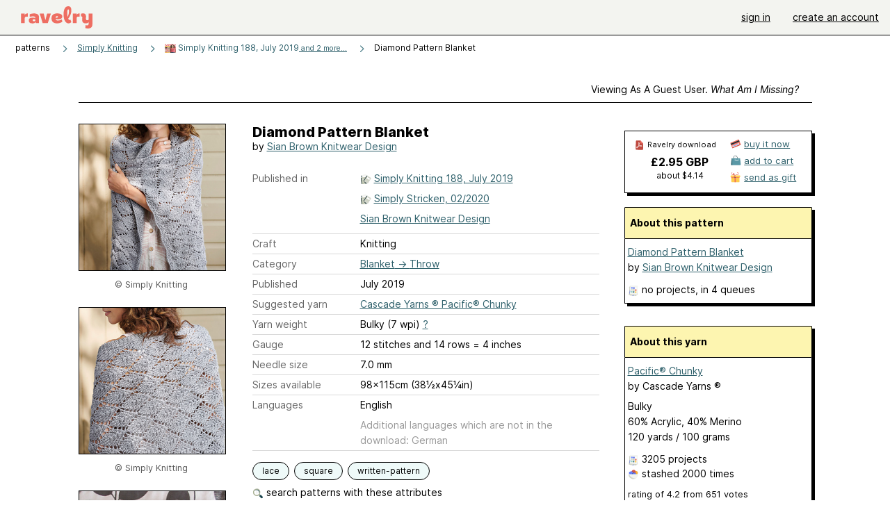

--- FILE ---
content_type: text/html; charset=utf-8
request_url: https://api.ravelry.com/patterns/library/diamond-pattern-blanket-2
body_size: 8452
content:
<!DOCTYPE html>
<html class="with_scroll_padding" data-large-font="0" lang="en" xml:lang="en" xmlns="http://www.w3.org/1999/xhtml">
<head>
<title>Ravelry: Diamond Pattern Blanket pattern by Sian Brown Knitwear Design</title>
<meta content="text/html; charset=utf-8" http-equiv="Content-Type" />
<meta content="jyoGCCS+saMB5k1ZUYDeNgXUH1KgeoO8JU2N9Y1NHl4=" id="authenticity-token" name="authenticity-token" />
<meta content="origin-when-crossorigin" name="referrer" />
<meta content="noodp" name="robots" />
<meta content="&#x000A;This blanket uses a circular needle to create a flat piece of fabric in a falling leaves lace pattern with garter stitch edges.. This is because a blanket is large and heavy, so knitting it on a circular needle means that the cable holds the weight of the fabric and allows you to knit much more easily. You will need 9 x 100 gm balls of yarn and a 7mm circular needle 100 cm long." name="Description" />
<meta content="Ravelry" name="application-name" />
<meta content="Ravelry" name="apple-mobile-web-app-title" />
<link rel="manifest" href="/manifest.webmanifest?v=20231002">
<link href="https://style-cdn.ravelrycache.com/stylesheets/ravelry_legacy_v1_2_2511201357.css" rel="Stylesheet" type="text/css" />
<link href="https://style-cdn.ravelrycache.com/stylesheets/ravelry_components_v1_2_2511201817.css" rel="Stylesheet" type="text/css" />


<script src="https://style-cdn.ravelrycache.com/javascripts/base11_2406161035.js" type="text/javascript"></script>
<script src="https://style-cdn.ravelrycache.com/javascripts/ravelry_2601201825.js" type="text/javascript"></script>





<link rel="apple-touch-icon" sizes="57x57" href="/images/assets/favicons/apple-touch-icon-57x57.png?v=2">
<link rel="apple-touch-icon" sizes="60x60" href="/images/assets/favicons/apple-touch-icon-60x60.png?v=2">
<link rel="apple-touch-icon" sizes="72x72" href="/images/assets/favicons/apple-touch-icon-72x72.png?v=2">
<link rel="apple-touch-icon" sizes="76x76" href="/images/assets/favicons/apple-touch-icon-76x76.png?v=2">
<link rel="apple-touch-icon" sizes="114x114" href="/images/assets/favicons/apple-touch-icon-114x114.png?v=2">
<link rel="apple-touch-icon" sizes="120x120" href="/images/assets/favicons/apple-touch-icon-120x120.png?v=2">
<link rel="apple-touch-icon" sizes="144x144" href="/images/assets/favicons/apple-touch-icon-144x144.png?v=2">
<link rel="apple-touch-icon" sizes="152x152" href="/images/assets/favicons/apple-touch-icon-152x152.png?v=2">
<link rel="apple-touch-icon" sizes="180x180" href="/images/assets/favicons/apple-touch-icon-180x180.png?v=2">
<link rel="icon" type="image/png" href="/images/assets/favicons/android-chrome-192x192.png?v=2" sizes="192x192">
<link rel="icon" type="image/png" href="/images/assets/favicons/favicon-16x16.png?v=2" sizes="16x16">
<link rel="icon" type="image/png" href="/images/assets/favicons/favicon-32x32.png?v=2" sizes="32x32">
<link rel="icon" type="image/png" href="/images/assets/favicons/favicon-96x96.png?v=2" sizes="96x96">
<meta name="msapplication-TileImage" content="/images/assets/favicons/mstile-144x144.png?v=2">
<meta content="@ravelry" name="twitter:site">
<meta content="summary_large_image" name="twitter:card">
<meta content="Diamond Pattern Blanket pattern by Sian Brown Knitwear Design" name="twitter:title">
<meta content="
This blanket uses a circular needle to create a flat piece of fabric in a falling leaves lace pattern with garter stitch edges.. This is because a blanket is large and heavy, so knitting it on a circular needle means that the cable holds the weight of the fabric and allows you to knit much more easily. You will need 9 x 100 gm balls of yarn and a 7mm circular needle 100 cm long.
" name="twitter:description">
<meta content="https://images4-a.ravelrycache.com/uploads/patrizia57/642186812/SKM188SpiritInTheSky_medium2.jpg" name="twitter:image:src">
<meta content="https://images4-a.ravelrycache.com/uploads/patrizia57/642186812/SKM188SpiritInTheSky_medium2.jpg" name="twitter:image">
<meta content="product" property="og:type">
<meta content="2.95" property="og:price:amount">
<meta content="GBP" property="og:price:currency">
<meta content="Ravelry" property="og:site_name">
<meta content="Diamond Pattern Blanket pattern by Sian Brown Knitwear Design" property="og:title">
<meta content="
This blanket uses a circular needle to create a flat piece of fabric in a falling leaves lace pattern with garter stitch edges.. This is because a blanket is large and heavy, so knitting it on a circular needle means that the cable holds the weight of the fabric and allows you to knit much more easily. You will need 9 x 100 gm balls of yarn and a 7mm circular needle 100 cm long.
" property="og:description">
<meta content="https://images4-f.ravelrycache.com/uploads/patrizia57/642186812/SKM188SpiritInTheSky_small2.jpg#webp" property="og:image">
<meta content="1723220831" property="og:updated_time">
<script type="application/ld+json">{"@context":"https://schema.org/","@type":"Product","name":"Diamond Pattern Blanket","image":["https://images4-f.ravelrycache.com/uploads/patrizia57/642186812/SKM188SpiritInTheSky_medium.jpg"],"description":"\nThis blanket uses a circular needle to create a flat piece of fabric in a falling leaves lace pattern with garter stitch edges.. This is because a blanket is large and heavy, so knitting it on a circular needle means that the cable holds the weight of the fabric and allows you to knit much more easily. You will need 9 x 100 gm balls of yarn and a 7mm circular needle 100 cm long.\n","sku":"SBKD-952474","brand":{"@type":"Brand","name":"Sian Brown Knitwear Design"},"offers":{"@type":"Offer","url":"https://www.ravelry.com/patterns/diamond-pattern-blanket-2","priceCurrency":"GBP","price":"2.95","fileFormat":"application/pdf","itemCondition":"https://schema.org/NewCondition","availability":"https://schema.org/OnlineOnly","hasMerchantReturnPolicy":{"@type":"MerchantReturnPolicy","applicableCountry":"US","returnPolicyCategory":"https://schema.org/MerchantReturnNotPermitted"}}}</script>
<link rel="search" type="application/opensearchdescription+xml" title="Ravelry" href="http://www.ravelry.com/search.xml">
<script async defer data-domain="ravelry.com" src="https://plausible.io/js/plausible.js"></script>
</head>
<body class="patterns patterns_show show_action  with_responsive with_subnavigation with_subnavigation--all   wide_core_item_page normal with_frontend_v1_2 with_navigation_v2 with_typeface_default theme_automatic theme_merino theme_light_merino">
<div id="page">
<div data-autohide-nav-touch="1" data-autohide-nav="0" data-disable-auto-emoji="0" data-disable-facebook="0" data-disable-forums-menu="0" data-disable-magic-mentions="0" data-disable-quick-magic-links="0" data-flair-week="0" data-light-theme="merino" data-photos-add-to-tail="0" data-photos-auto-edit="0" data-stop-gifs="0" data-theme-disable-switching="0" data-theme="merino" id="user_preference_data" style="display: none"></div>
<div id="page_header">
<div class="navigation_v2" id="navigation_v2" role="navigation">
<span class="navigation_v2__pillarbox navigation_v2__pillarbox--first"></span>
<a class="navigation_v2__logo rsp_hidden" href="/">
<img alt="Ravelry Logo" class="navigation_v2__logo__secondary navigation_v2__logo__secondary--guest rsp_hidden" id="navigation_logo_secondary" src="https://style-cdn.ravelrycache.com/images/assets/logos/secondary.svg" style="display: none;" />
<img alt="Ravelry Logo" class="navigation_v2__logo__text" id="navigation_logo_text" src="https://style-cdn.ravelrycache.com/images/assets/logos/primary.svg" />
</a>
<a href="/" class="rsp_only navigation_v2__tab navigation_v2__tab--active">ravelry</a>
<a class="navigation_v2__tab registered_preview" href="#" style="display: none;">patterns</a>
<a class="navigation_v2__tab registered_preview" href="#" style="display: none;">yarns</a>
<a class="navigation_v2__tab registered_preview" href="#" style="display: none;">people</a>
<a class="navigation_v2__tab registered_preview" href="#" style="display: none;">groups</a>
<span class="navigation_v2__spacer navigation_v2__spacer--guestlogin"></span>
<a class="navigation_v2__tab registered_preview" href="#" style="display: none;">forums</a>
<a class="navigation_v2__tab registered_preview" href="#" style="display: none;">my notebook</a>
<a class="rsp_only navigation_v2__tab navigation_v2__tab--guestlogin" href="/" title="Ravelry">
<img alt="" src="https://style-cdn.ravelrycache.com/images/assets/logos/primary.svg" />
</a>
<div class="navigation_v2__tab navigation_v2__tab--guestlogin">
<a href="/account/login?return_to=/patterns/library/diamond-pattern-blanket-2">sign in</a>
</div>
<div class="navigation_v2__tab navigation_v2__tab--guestlogin">
<a href="/invitations">create an account</a>
</div>
<span class="rsp_only navigation_v2__spacer navigation_v2__spacer--guestlogin"></span>
<span class="navigation_v2__pillarbox navigation_v2__pillarbox--last"></span>
</div>
</div>
<div id="searchlight_window">
<div class="searchlight_dialog">
<div class="searchlight_dialog__search">
<form autocomplete="off" class="fancy_form searchlight_dialog__form" onsubmit="R.searchlight.search(); return false;">
<input autocomplete="off" class="searchlight_dialog__search_box" id="searchlight_dialog_input" placeholder="search by name: patterns, yarns, people..." type="text" />
<img alt="" aria-hidden="true" class="searchlight_dialog__progress icon_16 o-icon--loading_tiny_alternate o-icon o-icon--xs" id="searchlight_dialog_progress" src="https://style-cdn.ravelrycache.com/images/assets/icons/ui/tiny-loader.svg?v=34" style="display: none;" />
</form>
<div class="searchlight_dialog__results" id="searchlight_dialog_results"></div>
<div class="searchlight_dialog__advanced_links" id="searchlight_dialog_links">
<div style="padding-bottom: 1em;">
advanced search
</div>
<ul class="searchlight_dialog__advanced_links__list">
<li><a href="/patterns/search#query=" class="searchlight_dialog__advanced_links__link" id="searchlight_patterns_advanced">patterns</a></li>
<li><a href="/projects/search#query=" class="searchlight_dialog__advanced_links__link">projects</a></li>
<li><a href="/designers/search#query=" class="searchlight_dialog__advanced_links__link">designers</a></li>
<li><a href="/sources/search#query=" class="searchlight_dialog__advanced_links__link">sources</a></li>
</ul>
<ul class="searchlight_dialog__advanced_links__list">
<li><a href="/yarns/search#query=" class="searchlight_dialog__advanced_links__link">yarns</a></li>
<li><a href="/stash/search#query=" class="searchlight_dialog__advanced_links__link">stashes</a></li>
<li><a href="/shops/search#query=" class="searchlight_dialog__advanced_links__link">yarn shops</a></li>
<li><a href="/yarns/brands/search#query=" class="searchlight_dialog__advanced_links__link">brands</a></li>
<li><a href="/fiber/stash/search#query=" class="searchlight_dialog__advanced_links__link">fiber</a></li>
</ul>
<ul class="searchlight_dialog__advanced_links__list">
<li><a href="/people/search#query=" class="searchlight_dialog__advanced_links__link">people</a></li>
<li><a href="/groups/search#alive=yes&amp;query=" class="searchlight_dialog__advanced_links__link">groups</a></li>
<li><a href="/discuss/search#query=&amp;view=posts" class="searchlight_dialog__advanced_links__link">forum posts</a></li>
<li><a href="/discuss/search#query=&amp;view=topics" class="searchlight_dialog__advanced_links__link">topics</a></li>
<li><a href="/events/search#query=" class="searchlight_dialog__advanced_links__link">events</a></li>
</ul>
<div style="clear:both;" class="c_d"></div>

</div>
</div>
<div class="searchlight_dialog__recently_viewed" id="searchlight_dialog_recently_viewed"></div>
<div class="searchlight_dialog__saved_searches" id="searchlight_dialog_saved_searches"></div>
<div style="clear:both;" class="c_d"></div>
</div>

</div>
<div id="content" role="main">
<div id="main"></div>
<div class="page_title">
Diamond Pattern Blanket
<span class="page_title__subtitle">
by <a href="https://api.ravelry.com/designers/sian-brown-knitwear-design">Sian Brown Knitwear Design</a>
</span>
</div>
<div class="rsp_only" id="mobile_tool_buttons" style="display: none"></div>
<div class="heading patterns_heading rsp_hidden">
<h2 class="breadcrumbs  breadcrumbs--subnavigation"><span class="navigation_v2__pillarbox navigation_v2__pillarbox--first"></span><span class="breadcrumbs__crumbs"><span class="breadcrumbs__crumb"><strong><span class="r_link_to ">patterns</span></strong></span> <span class="breadcrumb_divider breadcrumbs__divider">></span> <span class="breadcrumbs__crumb"><a href="https://api.ravelry.com/patterns/periodicals/simply-knitting">Simply Knitting</a></span> <span class="breadcrumb_divider breadcrumbs__divider">></span> <span class="breadcrumbs__crumb"><span class="breadcrumbs__crumb__menu" data-menu-content-url="https://api.ravelry.com/patterns/library/diamond-pattern-blanket-2/navigation_sources"><a href="https://api.ravelry.com/patterns/sources/simply-knitting-188-july-2019"><img alt="" class="breadcrumbs__indicator subnavigation_only" src="https://images4-f.ravelrycache.com/uploads/PeggyO2001/638853421/upload_small2" /> Simply Knitting 188, July 2019<span class='breadcrumbs__crumb__note'> and 2 more...</span></a><div class="breadcrumbs__menu " style="position: absolute; display: none;"><ul aria-haspopup="true" class="navigation_v2__menu"></ul></div></span></span> <span class="breadcrumb_divider breadcrumbs__divider">></span> <span class="breadcrumbs__crumb breadcrumbs__crumb--active">Diamond Pattern Blanket</span></span> <span class="breadcrumbs__tools"></span><span class="navigation_v2__pillarbox navigation_v2__pillarbox--last"></span></h2></div>
<div class="core_item_container editor tab_bar_container tab_bar_container--guest tab_bar_container--with_button_box tab_bar_container--with_hero">
<div class="tabs tabs--subnavigation tabs--tab_builder tab_bar_responsive tabs--subnavigation_overflowable tabs--with_page_type tabs--tabset_pattern tab_bar_responsive--with_counts tab_bar_responsive--with_border tab_bar_responsive--with_ellipsis_menu patterns_tabs" data-tabset-id="pattern" id="tabset"><div class="tabs__shim"></div><div class="tabs__sections tabs__sections--subnavigation"><ul class="rsp_hidden tabs__sections__page_type"><li><img alt="" aria-hidden="true" class="icon_16 o-icon--patterns o-icon o-icon--xs" src="https://style-cdn.ravelrycache.com/images/assets/icons/patterns.svg?v=34" /> Pattern</li></ul><ul class="rsp_hidden tabs__sections__default"><li class="tab_bar_container__guest_link"><span class="static_tab" id="guest_tab"><a href="#" onclick="R.patterns.previewRegisteredFeatures(); return false;">Viewing as a guest user. <span>What am I missing?</span><div class="c-navigation_indicator"><div class="c-navigation_indicator__snake"></div></div></a></span></li> <li aria-current="page" id="current"><span class="static_tab" id="show_tab"><a href="https://api.ravelry.com/patterns/library/diamond-pattern-blanket-2">details<div class="c-navigation_indicator"><div class="c-navigation_indicator__snake"></div></div></a></span></li> <li class="tab_bar_responsive__overflow"><span class="static_tab" id="yarns_tab"><a href="https://api.ravelry.com/patterns/library/diamond-pattern-blanket-2/yarns">yarn ideas<div class="c-navigation_indicator"><div class="c-navigation_indicator__snake"></div></div></a></span></li> <li><span class="static_tab" id="people_tab"><a href="https://api.ravelry.com/patterns/library/diamond-pattern-blanket-2/people"> projects<div class="c-navigation_indicator"><div class="c-navigation_indicator__snake"></div></div></a></span></li> <li class="tab_bar_responsive__overflow--auto"><span class="static_tab" id="comments_tab"><a href="https://api.ravelry.com/patterns/library/diamond-pattern-blanket-2/comments">comments (1)<div class="c-navigation_indicator"><div class="c-navigation_indicator__snake"></div></div></a></span></li> <li class="tab_bar_responsive__overflow rsp_only"><span class="static_tab" id="editors_tab"><a href="https://api.ravelry.com/patterns/library/diamond-pattern-blanket-2/editors"> editing<div class="c-navigation_indicator"><div class="c-navigation_indicator__snake"></div></div></a></span></li> <li><span class="static_tab" id="ellipsis_tab"><a class="rsp_hidden" href="#" onclick="R.quicknav.open('https://api.ravelry.com/patterns/library/diamond-pattern-blanket-2/navigation_quicknav'); return false;" title="More..."><img alt="More options" class="icon_16 o-icon--more_menu_horizontal o-icon o-icon--xs" id="navigation_selector_952474" src="https://style-cdn.ravelrycache.com/images/assets/icons/more-horizontal-on-light.svg?v=34" title="More options" /><div class="c-navigation_indicator"><div class="c-navigation_indicator__snake"></div></div></a></span></li></ul><a class="tabs__overflow_indicator subnavigation_only"><img alt="Expand" class="icon_16 o-icon--tabs_expand o-icon o-icon--xs" src="https://style-cdn.ravelrycache.com/images/assets/icons/arrow-double-chevron-right.svg?v=34" /></a><ul class="tabs__sections__priority rsp_hidden"><li aria-current="page" id="current"><span class="static_tab" id="show_tab"><a href="https://api.ravelry.com/patterns/library/diamond-pattern-blanket-2">details<div class="c-navigation_indicator"><div class="c-navigation_indicator__snake"></div></div></a></span></li></ul></div><div class="tabs__shim"></div><ul class="tabs__legacy"><li class="tab_bar_container__guest_link"><span class="static_tab" id="guest_tab"><a href="#" onclick="R.patterns.previewRegisteredFeatures(); return false;">Viewing as a guest user. <span>What am I missing?</span><div class="c-navigation_indicator"><div class="c-navigation_indicator__snake"></div></div></a></span></li> <li aria-current="page" id="current"><span class="static_tab" id="show_tab"><a href="https://api.ravelry.com/patterns/library/diamond-pattern-blanket-2">details<div class="c-navigation_indicator"><div class="c-navigation_indicator__snake"></div></div></a></span></li> <li class="tab_bar_responsive__overflow"><span class="static_tab" id="yarns_tab"><a href="https://api.ravelry.com/patterns/library/diamond-pattern-blanket-2/yarns">yarn ideas<div class="c-navigation_indicator"><div class="c-navigation_indicator__snake"></div></div></a></span></li> <li><span class="static_tab" id="people_tab"><a href="https://api.ravelry.com/patterns/library/diamond-pattern-blanket-2/people"> projects<div class="c-navigation_indicator"><div class="c-navigation_indicator__snake"></div></div></a></span></li> <li class="tab_bar_responsive__overflow--auto"><span class="static_tab" id="comments_tab"><a href="https://api.ravelry.com/patterns/library/diamond-pattern-blanket-2/comments">comments (1)<div class="c-navigation_indicator"><div class="c-navigation_indicator__snake"></div></div></a></span></li> <li class="tab_bar_responsive__overflow rsp_only"><span class="static_tab" id="editors_tab"><a href="https://api.ravelry.com/patterns/library/diamond-pattern-blanket-2/editors"> editing<div class="c-navigation_indicator"><div class="c-navigation_indicator__snake"></div></div></a></span></li> <li><span class="static_tab" id="ellipsis_tab"><a class="rsp_hidden" href="#" onclick="R.quicknav.open('https://api.ravelry.com/patterns/library/diamond-pattern-blanket-2/navigation_quicknav'); return false;" title="More..."><img alt="More options" class="icon_16 o-icon--more_menu_horizontal o-icon o-icon--xs" id="navigation_selector_952474" src="https://style-cdn.ravelrycache.com/images/assets/icons/more-horizontal-on-light.svg?v=34" title="More options" /><div class="c-navigation_indicator"><div class="c-navigation_indicator__snake"></div></div></a></span></li><li class="tab_bar_responsive__spacer rsp_only"></li><li class="tab_bar_responsive__show_more rsp_only"><span class="static_tab" id="responsive_more_tab"><a href="#">•••<div class="c-navigation_indicator"><div class="c-navigation_indicator__snake"></div></div></a></span></li></ul></div><div class="panels">
<div class="panel core_item_panel" id="show_panel">
<div class="photo_gallery_container" data-debug="none" id="pattern_gallery_container">
<div class="photo_gallery_hero rsp_only">
<div class="touch_gallery__item" id="slideshow_element">
<img class="lazy_srcset lazy_srcset--loading" data-lazy-srcset="https://images4-f.ravelrycache.com/uploads/patrizia57/642186812/SKM188SpiritInTheSky_small2.jpg 1x, https://images4-a.ravelrycache.com/uploads/patrizia57/642186812/SKM188SpiritInTheSky_medium2.jpg 2x" height="100.0vw" id="hero_photo_86729288" onclick="R.photos.responsiveFullscreen(this); return false;" src="https://images4-g.ravelrycache.com/uploads/patrizia57/642186812/SKM188SpiritInTheSky_thumbnail.jpg" />
</div>
</div>

<div class="photo_gallery resizable_photo_gallery resizable_photo_gallery--size_5">
<div class="photo_gallery__section photo_gallery__section--1 section">
<div class="photo_border framed_photo photo_gallery__border "><div class="photo_frame photo_gallery__frame real_photo"><div class="photo photo_gallery__photo full_height_photo zoomable_photo" id="photo_86729288"><picture><source media="(max-width: 487px)" srcset="[data-uri]" /><img alt="" class="" data-image-height="210" data-image-width="210" data-photo-id="86729288" height="false" src="https://images4-f.ravelrycache.com/uploads/patrizia57/642186812/SKM188SpiritInTheSky_small2.jpg" srcset="https://images4-f.ravelrycache.com/uploads/patrizia57/642186812/SKM188SpiritInTheSky_small2.jpg 1x, https://images4-f.ravelrycache.com/uploads/patrizia57/642186812/SKM188SpiritInTheSky_medium.jpg 2x" style="left: 0px;width: 210px; max-width: 210px;" width="210" /></picture></div></div></div>
<div class="copyright rsp_hidden">
&copy Simply Knitting
</div>
</div>
<div class="photo_gallery__section photo_gallery__section--2 section">
<div class="photo_border framed_photo photo_gallery__border "><div class="photo_frame photo_gallery__frame real_photo"><div class="photo photo_gallery__photo zoomable_photo" id="photo_86729289"><picture><source media="(max-width: 487px)" srcset="[data-uri]" /><img alt="" class="" data-image-height="210" data-image-width="210" data-photo-id="86729289" height="210" src="https://images4-f.ravelrycache.com/uploads/patrizia57/642186813/SKM188SpiritInTheSky2_small2.jpg" srcset="https://images4-f.ravelrycache.com/uploads/patrizia57/642186813/SKM188SpiritInTheSky2_small2.jpg 1x, https://images4-f.ravelrycache.com/uploads/patrizia57/642186813/SKM188SpiritInTheSky2_medium.jpg 2x" style="left: 0px;top: 0px;width: 210px; max-width: 210px;" width="210" /></picture></div></div></div>
<div class="copyright rsp_hidden">
&copy Simply Knitting
</div>
</div>
<div class="photo_gallery__section photo_gallery__section--3 section">
<div class="photo_border framed_photo photo_gallery__border "><div class="photo_frame photo_gallery__frame real_photo"><div class="photo photo_gallery__photo zoomable_photo" id="photo_92137020"><picture><source media="(max-width: 487px)" srcset="[data-uri]" /><img alt="" class="" data-image-height="222" data-image-width="296" data-photo-id="92137020" height="222" src="https://images4-g.ravelrycache.com/uploads/KDES1/686618139/IMG_4371_small2.JPG" srcset="https://images4-g.ravelrycache.com/uploads/KDES1/686618139/IMG_4371_small2.JPG 1x, https://images4-g.ravelrycache.com/uploads/KDES1/686618139/IMG_4371_medium.JPG 2x" style="left: -43px;top: -6px;width: 296px; max-width: 296px;" width="296" /></picture></div></div></div>
<div class="copyright rsp_hidden">
&copy Sian Brown Knitwear Design
</div>
</div>
<div class="photo_gallery__section photo_gallery__section--4 section">
<div class="photo_border framed_photo photo_gallery__border "><div class="photo_frame photo_gallery__frame real_photo"><div class="photo photo_gallery__photo zoomable_photo" id="photo_92137019"><picture><source media="(max-width: 487px)" srcset="[data-uri]" /><img alt="" class="" data-image-height="222" data-image-width="296" data-photo-id="92137019" height="222" src="https://images4-g.ravelrycache.com/uploads/KDES1/686618131/IMG_4374_small2.JPG" srcset="https://images4-g.ravelrycache.com/uploads/KDES1/686618131/IMG_4374_small2.JPG 1x, https://images4-g.ravelrycache.com/uploads/KDES1/686618131/IMG_4374_medium.JPG 2x" style="left: -43px;top: -6px;width: 296px; max-width: 296px;" width="296" /></picture></div></div></div>
<div class="copyright rsp_hidden">
&copy Sian Brown Knitwear Design
</div>
</div>
<div class="photo_gallery__section photo_gallery__section--5 section">
<div class="photo_border framed_photo photo_gallery__border "><div class="photo_frame photo_gallery__frame real_photo"><div class="photo photo_gallery__photo zoomable_photo" id="photo_92137017"><picture><source media="(max-width: 487px)" srcset="[data-uri]" /><img alt="" class="height_lock " data-image-height="320" data-image-width="240" data-photo-id="92137017" height="320" src="https://images4-g.ravelrycache.com/uploads/KDES1/686618111/IMG_4366_small2.JPG" srcset="https://images4-g.ravelrycache.com/uploads/KDES1/686618111/IMG_4366_small2.JPG 1x, https://images4-g.ravelrycache.com/uploads/KDES1/686618111/IMG_4366_medium.JPG 2x" style="left: -6px;top: -46px;" width="240" /></picture></div></div></div>
<div class="copyright rsp_hidden">
&copy Sian Brown Knitwear Design
</div>
</div>
<div class="photo_gallery__section photo_gallery__section--6 section">
<div class="photo_border framed_photo photo_gallery__border "><div class="photo_frame photo_gallery__frame real_photo"><div class="photo photo_gallery__photo zoomable_photo" id="photo_92137016"><picture><source media="(max-width: 487px)" srcset="[data-uri]" /><img alt="" class="height_lock " data-image-height="320" data-image-width="240" data-photo-id="92137016" height="320" src="https://images4-g.ravelrycache.com/uploads/KDES1/686618107/IMG_4367_small2.JPG" srcset="https://images4-g.ravelrycache.com/uploads/KDES1/686618107/IMG_4367_small2.JPG 1x, https://images4-g.ravelrycache.com/uploads/KDES1/686618107/IMG_4367_medium.JPG 2x" style="left: -6px;top: -46px;" width="240" /></picture></div></div></div>
<div class="copyright rsp_hidden">
&copy Sian Brown Knitwear Design
</div>
</div>
<div style="clear:both;" class="c_d"></div>
<div class="buy_box_section rsp_hidden" style="text-align: center; margin-right: 21px; padding-top: 10px;">



</div>

</div>
</div>

<div class="show view_core_item view_core_item--legacy core_item_content">
<h2 class="rsp_hidden">
Diamond Pattern Blanket

</h2>
<div class="pattern_author core_item_content__attribution">
by <a href="https://api.ravelry.com/designers/sian-brown-knitwear-design">Sian Brown Knitwear Design</a>
</div>
<div class="fields core_item_inner core_item_content__fields">
<fieldset>
<div class="field core_item_content__field">
<label class="core_item_content__label">Published in</label>
<div class="value">
<div class="source" style="margin-bottom: .5em;">
<img alt="" aria-hidden="true" class="inline icon_16 o-icon--booklet_alternate o-icon o-icon--xs" height="16" src="https://style-cdn.ravelrycache.com/images/assets/icons/booklets.svg?v=34" style="border: 0; padding: 0;" title="Printed: this source is a book, magazine, or pamphlet" width="16" />
<a href="https://api.ravelry.com/patterns/sources/simply-knitting-188-july-2019">Simply Knitting 188, July 2019</a>
</div>
<div class="source" style="margin-bottom: .5em;">
<img alt="" aria-hidden="true" class="inline icon_16 o-icon--booklet_alternate o-icon o-icon--xs" height="16" src="https://style-cdn.ravelrycache.com/images/assets/icons/booklets.svg?v=34" style="border: 0; padding: 0;" title="Printed: this source is a book, magazine, or pamphlet" width="16" />
<a href="https://api.ravelry.com/patterns/sources/simply-stricken-02-2020">Simply Stricken, 02/2020</a>
</div>
<div class="source" style="margin-bottom: .5em;">
<a href="https://api.ravelry.com/patterns/sources/sian-brown-knitwear-design">Sian Brown Knitwear Design</a>
</div>

</div>
</div>
<div class="field core_item_content__field">
<label class="core_item_content__label">Craft</label>
<div class="value">
Knitting
</div>
</div>
<div class="field core_item_content__field">
<label class="core_item_content__label">Category</label>
<div class="value">
<div class="category"><a href="/patterns/popular/throw"><span>Blanket</span> &rarr; <span>Throw</span></a></div>
</div>
</div>
<div class="field core_item_content__field">
<label class="core_item_content__label">Published</label>
<div class="value">
July
2019
</div>
</div>
<div class="field core_item_content__field">
<label class="core_item_content__label">
Suggested yarn
</label>
<div class="value core_item_content__value"><a href="https://api.ravelry.com/yarns/library/cascade-yarns-pacific-chunky">Cascade Yarns ® Pacific® Chunky</a></div>
</div>
<div class="field core_item_content__field" id="in_my_stash_uncached" style="display: none;"></div>
<div class="field core_item_content__field" id="queued_uncached" style="display: none;"></div>
<div class="field core_item_content__field">
<label class="core_item_content__label">
Yarn weight
</label>
<div class="value">
Bulky (7 wpi)
<a href="#" onclick="R.utils.popup({title: 'Yarn weight help', height: 400, width: 780, url: '/help/yarn/weights?highlight=4'}); return false;"> ? </a>
</div>
</div>
<div class="field core_item_content__field">
<label class="core_item_content__label">Gauge</label>
<div class="value">
12 stitches and 14 rows = 4 inches
</div>
</div>
<div class="field core_item_content__field">
<label class="core_item_content__label">Needle size</label>
<div class="value">7.0 mm</div>
</div>
<div class="field core_item_content__field">
<label class="core_item_content__label">Sizes available</label>
<div class="value">
98x115cm (38½x45¼in)
</div>
</div>
<div class="field core_item_content__field core_item_content__field--languages" id="language_field">
<label class="core_item_content__label">Languages</label>
<div class="value">
<span class="core_item_content__field__language">
English
</span>
<span class="core_item_content__field__additional_language">
Additional languages which are not in the download:
German
</span>
</div>
</div>

<div class="core_item__tags">
<div class="value" style="margin-left: 0; margin-top: 16px;">
<ul class="tag_set">
<li class="tag">
<a href="/patterns/attributes/lace" title="a pattern of stable holes that are arranged to create a decorative fabric">lace</a>
</li>
<li class="tag">
<a href="/patterns/attributes/square" title="four-sided with all sides of equal length, adjacent sides are at 90 degree angles to  each other">square</a>
</li>
<li class="tag">
<a href="/patterns/attributes/written-pattern" title="uses words to describe the techniques involved">written-pattern</a>
</li>
<li style="background: transparent;">
<a class="with_img" href="#" id="similar_search_link" onclick="R.patterns.similarSearch(952474); return false;" style="background-color: transparent; white-space: nowrap;"><img alt="Search" class="inline icon_16 o-icon--search_label o-icon o-icon--xs" height="16" src="https://style-cdn.ravelrycache.com/images/assets/icons/search-general.svg?v=34" style="border: none;" title="build a similar search" width="16" /> search patterns with these attributes</a>
</li>
</ul>
<div style="clear:both;" class="c_d"></div>
</div>
</div>
</fieldset>
</div>
<div id="prenotes" style="scroll-margin: 6rem;"></div>
<div class="downloadable core_item_content__text_block responsive_stack--1 rsp_hidden">
<!-- / buy box placeholder -->
</div>
<div class="downloadable core_item_content__text_block">
<span class="pattern_availability_long">This pattern is available</span>
 for <strong>£2.95 GBP</strong>
<img alt="" aria-hidden="true" class="icon_16 o-icon--buy_now o-icon o-icon--xs" src="https://style-cdn.ravelrycache.com/images/assets/icons/credit-card.svg?v=34" />
<a href="#" onclick="R.shop.buyPattern(952474); return false;">buy it now</a>

</div>
<div class="notes markdown core_item_content__text_block core_item_content__text_block--notes">

<p>This blanket uses a circular needle to create a flat piece of fabric in a falling leaves lace pattern with garter stitch edges.. This is because a blanket is large and heavy, so knitting it on a circular needle means that the cable holds the weight of the fabric and allows you to knit much more easily. You will need 9 x 100 gm balls of yarn and a 7mm circular needle 100 cm long.</p>

</div>
</div>
<div class="sidebar core_item_sidebar core_item_sidebar--patterns">
<div class="registered_preview rsp_hidden" id="tool_buttons" style="display: none;">
<div id="button_box">
<a class="button favorites_button" href="#">
<img alt="" aria-hidden="true" class="icon_16 o-icon--favorites_add o-icon o-icon--xs" src="https://style-cdn.ravelrycache.com/images/assets/icons/favorites.svg?v=34" />
<span>save in favorites</span>
</a>
<a class="button queue_button" href="#">
<img alt="" aria-hidden="true" class="icon_16 o-icon--queue_add o-icon o-icon--xs" src="https://style-cdn.ravelrycache.com/images/assets/icons/queue.svg?v=34" />
<span>add to queue</span>
</a>
</div>
</div>
<div style="clear:both;" class="c_d"></div>
<div id="store">
<div class="download_plate giftable_download_plate rsp_hidden" id="pattern_buy_box">
<div class="download_plate__title_wrapper" style="position: relative;">
<div class="download_plate__title rsp_hidden">
<img alt="" aria-hidden="true" class="inline icon_16 o-icon--pdf o-icon o-icon--xs" src="https://style-cdn.ravelrycache.com/images/assets/icons/pdf.svg?v=34" />
Ravelry download
</div>
</div>
<strong class="price">
<a href="#" class="price_retail" onclick="R.shop.buyPattern(952474); return false;">£2.95 GBP</a>
<div class="price_note price_note--local_price">
<a href="#" onclick="R.shop.buyPattern(952474); return false;">about $4.14</a>
</div>
</strong>
<div class="buy_options">
<a href="#" class="clicker clicker_container clicker_v2 clicker_v2--standard rsp_only action_sheet_trigger" onclick="R.controls.actionSheet('pattern_action_sheet'); return false;" role="button"><img alt="" aria-hidden="true" class="icon_16 o-icon--cart o-icon o-icon--xs" src="https://style-cdn.ravelrycache.com/images/assets/icons/cart.svg?v=34" /><span>Purchase</span></a>
<div class="option">
<img alt="" aria-hidden="true" class="inline icon_16 o-icon--buy_now o-icon o-icon--xs" src="https://style-cdn.ravelrycache.com/images/assets/icons/credit-card.svg?v=34" />
<a href="#" onclick="R.shop.buyPattern(952474); return false;"><span class="rsp_hidden">buy it now</span><span class="rsp_only">buy now</span></a>
</div>
<div class="option cart_option">
<img alt="" aria-hidden="true" class="inline icon_16 o-icon--cart_add o-icon o-icon--xs" src="https://style-cdn.ravelrycache.com/images/assets/icons/cart.svg?v=34" />
<a href="#" onclick="R.shop.addToCart(594039); return false;" title="add to cart"><span class="rsp_hidden">add to cart</span></a>
</div>
<div class="option gift_option">
<img alt="" aria-hidden="true" class="inline icon_16 o-icon--gift_send o-icon o-icon--xs" src="https://style-cdn.ravelrycache.com/images/assets/icons/gift.svg?v=34" title="Send as gift" />
<a href="#" id="gift_pattern_link" onclick="R.shop.giftProduct(39119, 594039); return false;" title="send as gift"><span class="rsp_hidden">send as gift</span></a>
</div>
</div>
<div class="action_sheet_container rsp_only">
<div class="action_sheet action_sheet--links" id="pattern_action_sheet">
<a href="#" onclick="R.shop.buyPattern(952474); return false;"><img alt="" aria-hidden="true" class="icon_16 o-icon--buy_now o-icon o-icon--xs" src="https://style-cdn.ravelrycache.com/images/assets/icons/credit-card.svg?v=34" /> Buy it now</a>
<a href="#" onclick="R.shop.addToCart(594039); return false;"><img alt="" aria-hidden="true" class="icon_16 o-icon--cart o-icon o-icon--xs" src="https://style-cdn.ravelrycache.com/images/assets/icons/cart.svg?v=34" /> Add to cart</a>
<a href="#" onclick="R.shop.giftProduct(39119, 594039); return false;"><img alt="" aria-hidden="true" class="icon_16 o-icon--gift_send o-icon o-icon--xs" src="https://style-cdn.ravelrycache.com/images/assets/icons/gift.svg?v=34" /> Send as gift</a>
<a class="action_sheet__cancel" href="#" onclick="true; return false;"><img alt="" aria-hidden="true" class="icon_16 o-icon--cancel o-icon o-icon--xs" src="https://style-cdn.ravelrycache.com/images/assets/icons/cancel.svg?v=34" /> Cancel</a>
</div>
</div>

</div>
</div>
<div class="rsp_hidden" id="pattern_source">
</div>
<div class="pattern_summary">
<div class="pattern_summary box box--sidebar box--notebook">
<div class="box_title box_title--sidebar">
About this pattern
</div>
<div class="box_contents box_contents--sidebar" data-pattern-id="952474" id="pattern_summary_content">
<div class="pattern_name item">
<a href="https://api.ravelry.com/patterns/library/diamond-pattern-blanket-2" class="fn">Diamond Pattern Blanket</a>
</div>
<div class="pattern_author">by <a href="https://api.ravelry.com/designers/sian-brown-knitwear-design">Sian Brown Knitwear Design</a></div>
<div class="pattern_people summary_box_people">
<img alt="" aria-hidden="true" class="inline icon_16 o-icon--projects o-icon o-icon--xs" src="https://style-cdn.ravelrycache.com/images/assets/icons/projects.svg?v=34" />
<span class="r_link_to ">no projects</span>,
in 4 queues

</div>
<div>
</div>
</div>
<div style="clear:both;" class="c_d"></div>
</div>
<div class="user_editable">
</div>
<div class="preview_content" id="preview_952474_content" style="display:none;">
<img class="cover" src="https://images4-f.ravelrycache.com/uploads/PeggyO2001/638853421/upload_small2" />
</div>

</div>
<div class="yarn_summary">
<div class="yarn_summary_container">
<div class="yarn_summary box box--sidebar" id="yarn_84152_summary">
<div class="box_title box_title--sidebar">
About this yarn
</div>
<div class="box_contents box_contents--sidebar yarn_summary_content" data-yarn-id="84152" id="yarn_84152_content">
<div class="yarn_name item">
<a href="https://api.ravelry.com/yarns/library/cascade-yarns-pacific-chunky" class="fn">Pacific® Chunky</a>
</div>
<div class="yarn_company">
by <span class="r_link_to ">Cascade Yarns ®</span>
</div>
<div class="fiber_and_weight">
Bulky
</div>
<div class="fibers">
60% Acrylic, 40% Merino
</div>
<div class="yardage">
120 yards
 / 
100
grams
</div>
<div class="pattern_people summary_box_people">
<p style="line-height: 1.5em;">
<img alt="" aria-hidden="true" class="inline icon_16 o-icon--projects o-icon o-icon--xs" src="https://style-cdn.ravelrycache.com/images/assets/icons/projects.svg?v=34" />
<span class="r_link_to ">3205 projects</span>
</p>
<p style="line-height: 1.5em;">
<img alt="" aria-hidden="true" class="inline icon_16 o-icon--stash o-icon o-icon--xs" src="https://style-cdn.ravelrycache.com/images/assets/icons/stash.svg?v=34" />
stashed
<span class="r_link_to ">2000 times</span>
</p>
</div>
<div>
<div class="average" style="font-size: .9em; padding-bottom: .5em;">
rating
of
<span class="rating">4.2</span>
from
<span class='votes'>651</span> votes
</div>
<div class="inline_stars"><div class="rating-foreground inline_stars_rating" style="width:76px;" title="4.21 out of 5"></div></div>
</div>
</div>
</div>
</div>
<div id="yarn_buying_options">
<div class="zone_specific_yarn_links" id="guest_specific_yarn_links"></div>
</div>
<div class="user_editable">
</div>


</div>
<div class="author_summary">
<div class="box box--sidebar">
<div class="box_title box_title--sidebar">
More from Sian Brown Knitwear...
</div>
<div class="box_contents box_contents--sidebar">
<div class="c-media_medium pattern">
<div class="c-media_medium__figure thumbnail thumbnail--with_photo">
<a href="https://api.ravelry.com/patterns/library/sandpiper-sweater" title="Sandpiper Sweater"><img alt="Sandpiper Sweater pattern " src="https://images4-g.ravelrycache.com/uploads/ScheepjesYarns/843196037/Scheepjes-YARN-Bookazine-13-Wadden-SQUARE-28_square.jpg" /></a>
</div>
<div class="c-media_medium__body details">
<div class="name"><a href="https://api.ravelry.com/patterns/library/sandpiper-sweater">Sandpiper Sweater</a></div>
<div class="rating_count">3 ratings</div>
<div class="rating"><div class="inline_stars"><div class="rating-foreground inline_stars_rating" style="width:84px;" title="4.666666666666667 out of 5"></div></div></div>
<div class="people">
7 projects
</div>
</div>
<div style="clear:both;" class="c_d"></div>
</div>
<div class="c-media_medium pattern">
<div class="c-media_medium__figure thumbnail thumbnail--with_photo">
<a href="https://api.ravelry.com/patterns/library/memo-sweater" title="Memo Sweater"><img alt="Memo Sweater pattern " src="https://images4-g.ravelrycache.com/uploads/pinkybar/903058948/20230128_212548_square.jpg" /></a>
</div>
<div class="c-media_medium__body details">
<div class="name"><a href="https://api.ravelry.com/patterns/library/memo-sweater">Memo Sweater</a></div>
<div class="rating_count">3 ratings</div>
<div class="rating"><div class="inline_stars"><div class="rating-foreground inline_stars_rating" style="width:78px;" title="4.333333333333333 out of 5"></div></div></div>
<div class="people">
4 projects
</div>
</div>
<div style="clear:both;" class="c_d"></div>
</div>
<div class="c-media_medium pattern">
<div class="c-media_medium__figure thumbnail thumbnail--with_photo">
<a href="https://api.ravelry.com/patterns/library/spiral-sprinkles" title="Spiral Sprinkles"><img alt="Spiral Sprinkles pattern " src="https://images4-g.ravelrycache.com/uploads/SimplyCrochetMag/978529534/SKM_248_Instagram-Images_9_square.jpg" /></a>
</div>
<div class="c-media_medium__body details">
<div class="name"><a href="https://api.ravelry.com/patterns/library/spiral-sprinkles">Spiral Sprinkles</a></div>
<div class="people">
4 projects
</div>
</div>
<div style="clear:both;" class="c_d"></div>
</div>
<a href="https://api.ravelry.com/designers/sian-brown-knitwear-design">See them all...</a>
<div style="clear:both;" class="c_d"></div>
</div>
</div>

</div>
<div class="bundle_summary" id="bundle_summary">
</div>
<ul class="page_date_sidebar">
<li>
First published: July 2019
</li>
<li>
Page created: August 13, 2019
</li>
<li>
<a href="https://api.ravelry.com/patterns/library/diamond-pattern-blanket-2/editors">Last updated: August  9, 2024 <span>&hellip;</span></a>
</li>
<li id="visits_today" style="visibility: hidden;">
<span id="visits_today_count"></span>
<span>visits in the last 24 hours</span>
</li>
<li id="visits_now" style="visibility: hidden;">
<span id="visits_now_count"></span>
<span>visitors right now</span>
</li>
</ul>

</div>


<div style="clear:both;" class="c_d"></div>
</div>
</div>
</div>
<div style="clear:both;" class="c_d"></div>

</div>
<div style="clear:both;" class="c_d"></div>
<div id="prefooter"></div>
</div>

<div aria-live="polite" class="visually_hidden u-sr-only" id="aria_live"></div>
<div class="c-footer" id="footer" role="contentinfo">
<div class="linkbar">
<a href="/">Home</a>
 | 
<a href="/about">About Us</a>
 | 
<a href="/advertisers">Advertising</a>
 | 
<a href="/purchasefinder">Purchase Finder</a>
 | 
<a href="/help">Help</a>
 | 
<a href="/about/apps">Mobile & Apps</a>
 | 
<a href="/groups/ravelry-api">API</a>
 | 
<a href="https://ravelry.statuspage.io">Site Status</a>
 | 
<a href="/about/terms">Terms of Use</a>
&amp;
<a href="/about/privacy">Privacy</a>
<a href="/help/logos" style="background-color: transparent;" title="Ravelry logos and icons"><img alt="" height="20" src="https://style-cdn.ravelrycache.com/images/assets/logos/secondary.svg?v=6" style="vertical-align: top;" width="20" /></a>
<img alt="Pride Flag" height="20" src="https://style-cdn.ravelrycache.com/images/assets/ravelry/pride.svg?v=34" style="vertical-align: top;" />
</div>
</div>
<script>var wmd_options = { output: 'Markdown', lineLength: 40, buttons: 'bold italic | link blockquote | youtube | ol ul heading h', autostart: false };</script>
<script defer="defer" src="https://www.ravelry.com/javascripts/wmd/wmd-ravelry.js?v=25" type="text/javascript"></script>

<script type="text/javascript">
//<![CDATA[
addDOMLoadEvent(function() { applyDelayedEditors(); });
//]]>
</script>


<script type="text/javascript">
//<![CDATA[
(function() {var stamp = new Date().getTime() + ';' + Math.random();var ajs = document.createElement('script'); ajs.type = 'text/javascript'; ajs.async = true;ajs.src = 'https://www.ravelry.com/enablers/s/guest_specific_yarn_links/84152?s=' + stamp + '&tag=2';var sibling = document.getElementsByTagName('script')[0];sibling.parentNode.insertBefore(ajs, sibling);})();
//]]>
</script>


</body>
</html>


--- FILE ---
content_type: text/javascript; charset=utf-8
request_url: https://www.ravelry.com/enablers/s/guest_specific_yarn_links/84152?s=1769070824535;0.9140474327624082&tag=2
body_size: 1001
content:
var stamp = new Date().getTime() + ';' + Math.random();
        var content = "<div class=\"yarn_link_box\"><div class=\"yarn_link_body\" id=\"yarn_link_body_84152\"><div class=\"yarn_links\"><div class=\"divider\">buy this yarn <strong>online<\/strong><\/div><ul><li class=\"with_image yarn_buying_options\"><a class=\"logo\" data-beacon-action=\"buy\" data-beacon-context=\"buy_box_logo\" data-beacon-group=\"yarn_links\" data-beacon-value=\"713567\" href=\"/enablers/c/guest_specific_yarn_links/713567?s=1769070825&amp;tid=84152&amp;tag=2\" rel=\"nofollow\" target=\"_new\" title=\"Visit this store\"><img alt=\"\" height=\"31\" src=\"https://creative-cdn.ravelrycache.com/assets/1101578371/HY_Logo_Sm_Rav.png\" width=\"88\"><\/img><\/a><div class=\"yarn_link_item\"><a data-beacon-action=\"buy\" data-beacon-context=\"buy_box_logo_site\" data-beacon-group=\"yarn_links\" data-beacon-value=\"713567\" href=\"/enablers/c/guest_specific_yarn_links/713567?s=1769070825&amp;tid=84152&amp;tag=2\" rel=\"nofollow\" target=\"_new\">Halcyon Yarn<\/a><a class=\"location\" data-beacon-action=\"buy\" data-beacon-context=\"buy_box_logo_location\" data-beacon-group=\"yarn_links\" data-beacon-value=\"713567\" href=\"/enablers/c/guest_specific_yarn_links/713567?s=1769070825&amp;tid=84152&amp;tag=2\" rel=\"nofollow\" target=\"_new\">United States<\/a><\/div><\/li><\/ul><\/div><div style=\"clear:both;\"><\/div><\/div><div class=\"yarn_link_bottom\"><\/div><\/div>";
        if ($('guest_specific_yarn_links')) { $('guest_specific_yarn_links').innerHTML = content; R.ads.yarnLinkZoneLoaded(); } else { document.write(content); }